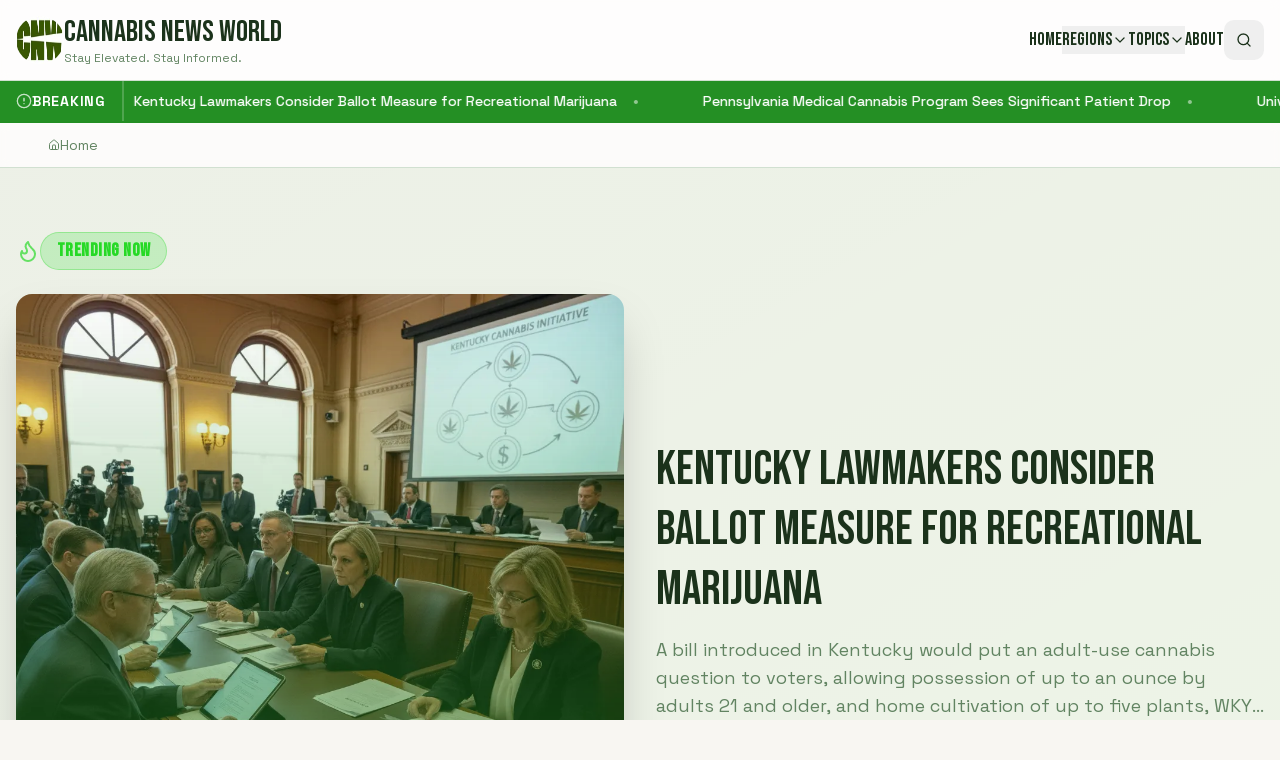

--- FILE ---
content_type: text/html; charset=utf-8
request_url: https://www.google.com/recaptcha/api2/aframe
body_size: 266
content:
<!DOCTYPE HTML><html><head><meta http-equiv="content-type" content="text/html; charset=UTF-8"></head><body><script nonce="qzttTRQnbPgz7GwTAEroPg">/** Anti-fraud and anti-abuse applications only. See google.com/recaptcha */ try{var clients={'sodar':'https://pagead2.googlesyndication.com/pagead/sodar?'};window.addEventListener("message",function(a){try{if(a.source===window.parent){var b=JSON.parse(a.data);var c=clients[b['id']];if(c){var d=document.createElement('img');d.src=c+b['params']+'&rc='+(localStorage.getItem("rc::a")?sessionStorage.getItem("rc::b"):"");window.document.body.appendChild(d);sessionStorage.setItem("rc::e",parseInt(sessionStorage.getItem("rc::e")||0)+1);localStorage.setItem("rc::h",'1768662405227');}}}catch(b){}});window.parent.postMessage("_grecaptcha_ready", "*");}catch(b){}</script></body></html>